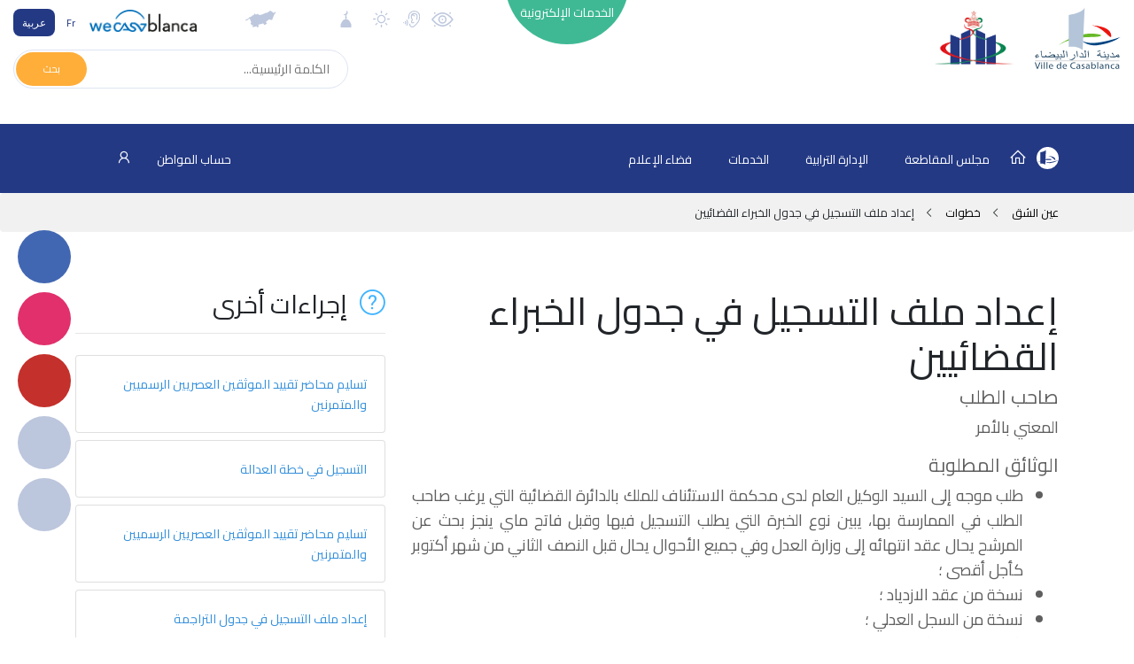

--- FILE ---
content_type: text/html; charset=UTF-8
request_url: https://ainchock.casablancacity.ma/ar/demarche/147/constitution-du-dossier-dinscription-a-lordre-des-experts-judiciaires
body_size: 15686
content:
<!DOCTYPE html>
<html>

<head>
    <!-- Google Tag Manager -->
    <script>(function(w,d,s,l,i){w[l]=w[l]||[];w[l].push({'gtm.start':
    new Date().getTime(),event:'gtm.js'});var f=d.getElementsByTagName(s)[0],
    j=d.createElement(s),dl=l!='dataLayer'?'&l='+l:'';j.async=true;j.src=
    'https://www.googletagmanager.com/gtm.js?id='+i+dl;f.parentNode.insertBefore(j,f);
    })(window,document,'script','dataLayer','GTM-5PBC2DG');</script>
    <!-- End Google Tag Manager -->
    <meta charset="utf-8">
    <meta name="csrf-token" content="wPCTQu1YMQYz3UUyMmuSoR4ApEIi7CaNfyMqQQH1">
    <meta name="viewport" content="width=device-width, initial-scale=1.0, shrink-to-fit=no">
    <meta property="og:type" content="website" />
<meta property="og:description" content="" />
    <meta property="og:title" content="CasablancaCity.ma - البوابة الرسمية لمدينة الدار البيضاء" />
    <meta property="og:image" content="https://ainchock.casablancacity.ma/couvertures/portail/logo_casablanca.svg" />
    <title>CasablancaCity.ma - البوابة الرسمية لمدينة الدار البيضاء</title>
    <link rel="stylesheet" href="https://ainchock.casablancacity.ma/fonts/line-awesome.min.css">
    <link rel="stylesheet" href="https://ainchock.casablancacity.ma/fonts/simple-line-icons.min.css">
    <link rel="stylesheet" href="https://fonts.googleapis.com/css?family=Source+Sans+Pro:200,300,400,600,700">
    <link href="https://fonts.googleapis.com/css?family=Cairo&display=swap" rel="stylesheet">
    <link rel="stylesheet" href="https://ainchock.casablancacity.ma/css/flaticon.css?h=52987f7a82e282d118b66d64dad51440">
    <link rel="stylesheet" href="https://cdnjs.cloudflare.com/ajax/libs/animate.css/3.5.2/animate.min.css">
    <link rel="stylesheet" href="https://cdnjs.cloudflare.com/ajax/libs/aos/2.1.1/aos.css">
    <link rel="stylesheet" href="https://cdnjs.cloudflare.com/ajax/libs/OwlCarousel2/2.3.4/assets/owl.carousel.min.css">
    <link rel="stylesheet"
        href="https://cdnjs.cloudflare.com/ajax/libs/OwlCarousel2/2.3.4/assets/owl.theme.default.min.css">
        <link rel="stylesheet" href="https://ainchock.casablancacity.ma/css/app.css?id=0996a5a728c5276d5ad9"> 
        <style>
        body {
            font-family: Cairo;
        }

        .article_item_container .headline:after {
            left: -48px;
            
        }

        .sidemenu_container {
            left: 20px;
            right: unset;
        }

        .small_search_container a {
            left: 2px;
            right: unset;
        }

        .small_search_container input {
            padding-right: 20px;
            padding-left: unset;
        }

        .small_search_container input {
            float: right;
        }

        .side_bar {
            left:0 !important;
        }
                .footer_section {
            background: #00824c;
        }
        .menu .sub_menu_container.show {
            height: auto !important;
        }

        .menu,
        .voir_tous_btn div {
            background-color: #233984 !important;
        }

        .btn_lang-active,
        .event_item_container .event_image .image_fx {
            background: #233984 !important;
        }

        .btn_lang {
            color: #233984;
        }

        .image_bg_fx {
            background-image: -webkit-gradient(linear, 0 0, 0 100%, from(transparent), to( #233984));
        }

        .footer_section, .headline_container {
            background: #00824c;
        }

        
        #menu .dropdown-item {
            color: black;
        }
        .arrd_menu_item .dropdown-item:hover {
            background: #233984 !important;
        }
         

        .mbb-0 {
            margin-bottom: 0 !important;
        }

        .headline_container i::before {
            font-size: inherit;
            margin-left: 0;
        }
        .footer_section .list-unstyled {
            padding-left: 40px;
            padding-right: unset;
        }
        .logo_casa {
            height: 70px;
        }
        
        @media  only screen and (max-width: 425px) {
            .logo {
                height: 50px;
            }
            .logo_casa {
                height: 50px;
            }
        }
        @media  print {
            @page  {
                size: A3 landscape;
            }
        }
        .footer_copyright {
            background-color: #1A1A1B;
            padding: 12px 0;
            color: white;
            font-weight: 300;
        }
    </style>
        <script src="//cdn1.readspeaker.com/script/3/webReader/webReader.js?pids=wr" type="text/javascript"></script>
</head>
<body>
        <!-- Google Tag Manager (noscript) -->
        <noscript><iframe src="https://www.googletagmanager.com/ns.html?id=GTM-5PBC2DG"
        height="0" width="0" style="display:none;visibility:hidden"></iframe></noscript>
        <!-- End Google Tag Manager (noscript) -->
        <!-- RSPEAK_START -->
                <div id="vue">
            <div id="mobile_drawer" class="d-flex d-lg-none justify-content-center"><a
                href="javascript:void(0)" onclick="closeNav()" class="close_menu_btn"><i class="icon-close"></i> </a>
                <ul class="text-uppercase text-center list-unstyled">
                    <li><a href="https://ainchock.casablancacity.ma/ar">الصفحة الرئيسية</a></li>
                                        <li>
                                                <a href="#menu_28" data-toggle="collapse">مجلس المقاطعة</a>
                                                <div class="collapse" id="menu_28">
                            <ul class="list-unstyled">
                                                                    <li><a href="https://ainchock.casablancacity.ma/ar/categorie/163/presentation">المقاطعة</a></li>
                                                                    <li><a href="https://ainchock.casablancacity.ma/ar/categorie/118/president">الرئيس</a></li>
                                                                    <li><a href="https://ainchock.casablancacity.ma/ar/categorie/119/bureau">المكتب</a></li>
                                                                    <li><a href="https://ainchock.casablancacity.ma/ar/categorie/120/elus">المنتخبون</a></li>
                                                                    <li><a href="https://ainchock.casablancacity.ma/ar/categorie/122/commissions">اللجان</a></li>
                                                                    <li><a href="https://ainchock.casablancacity.ma/ar/categorie/121/roles-attributions">الأدوار والإختصاصات</a></li>
                                                            </ul>
                        </div>
                    </li>
                                        <li>
                                                <a href="#menu_33" data-toggle="collapse">الإدارة الترابية</a>
                                                <div class="collapse" id="menu_33">
                            <ul class="list-unstyled">
                                                                    <li><a href="https://ainchock.casablancacity.ma/ar/categorie/165/textes-lois">نصوص مرجعية</a></li>
                                                                    <li><a href="https://ainchock.casablancacity.ma/ar/categorie/140/organigramme">اﻟﻬﯿﻜﻞاﻟﺘﻨﻈﯿﻤﻲ</a></li>
                                                                    <li><a href="https://ainchock.casablancacity.ma/ar/categorie/167/budget">الميزانية</a></li>
                                                                    <li><a href="https://ainchock.casablancacity.ma/ar/categorie/166/projets">مشاريع وأوراش</a></li>
                                                            </ul>
                        </div>
                    </li>
                                        <li>
                                                <a href="#menu_34" data-toggle="collapse">الخدمات</a>
                                                <div class="collapse" id="menu_34">
                            <ul class="list-unstyled">
                                                                    <li><a href="https://ainchock.casablancacity.ma/ar/categorie/124/services-de-larrondissement">خدمات القرب</a></li>
                                                                    <li><a href="https://ainchock.casablancacity.ma/ar/categorie/125/services-exterieurs">المصالح الخارجية</a></li>
                                                                    <li><a href="https://ainchock.casablancacity.ma/ar/categorie/231/services-de-garde">المداومة</a></li>
                                                                    <li><a href="https://ainchock.casablancacity.ma/ar/categorie/232/equipements-communaux">المرافق الجماعية</a></li>
                                                                    <li><a href="https://ainchock.casablancacity.ma/ar/categorie/233/guichet-des-funeraires">شباك الجنائز</a></li>
                                                                    <li><a href="https://ainchock.casablancacity.ma/ar/categorie/234/complexe-culturel">المركب الثقافي</a></li>
                                                                    <li><a href="https://ainchock.casablancacity.ma/ar/categorie/235/espaces-verts">المساحات الخضراء</a></li>
                                                            </ul>
                        </div>
                    </li>
                                        <li>
                                                <a href="#menu_37" data-toggle="collapse">فضاء الإعلام</a>
                                                <div class="collapse" id="menu_37">
                            <ul class="list-unstyled">
                                                                    <li><a href="https://ainchock.casablancacity.ma/ar/categorie/123/mediatheque">الرواق</a></li>
                                                                    <li><a href="https://ainchock.casablancacity.ma/ar/categorie/134/revue-de-presse">تغطية صحفية</a></li>
                                                                    <li><a href="https://ainchock.casablancacity.ma/ar/categorie/137/localisation">مونوغرافيا</a></li>
                                                                    <li><a href="https://ainchock.casablancacity.ma/ar/categorie/173/contact">اتصال</a></li>
                                                                    <li><a href="https://ainchock.casablancacity.ma/ar/categorie/171/publications">إصدارات</a></li>
                                                            </ul>
                        </div>
                    </li>
                                    </ul>
            </div>
            <div id="eservices_list" class="eservices_container collapse" dir="rtl">
    <div>
        <div class="container py-5">
                        <div class="row mb-4">
                                <div class="col-2">
                                        <a href="http://ainchock.casablancacity.ma/ar/demarches"
                                            class="eservices_item">
                        <div class="d-flex align-items-center justify-content-center flex-column">
                            <em class="flaticon-book"></em><span class="rs_skip">الإجراءات الإدارية</span>
                        </div>
                    </a>
                </div>
                                <div class="col-2">
                                        <a href="http://ainchock.casablancacity.ma/ar/casa-maps"
                                            class="eservices_item">
                        <div class="d-flex align-items-center justify-content-center flex-column">
                            <em class="flaticon-earth-globe"></em><span class="rs_skip">كازا MAPS</span>
                        </div>
                    </a>
                </div>
                                <div class="col-2">
                                        <a href="http://ainchock.casablancacity.ma/ar/annuaire"
                                            class="eservices_item">
                        <div class="d-flex align-items-center justify-content-center flex-column">
                            <em class="flaticon-city-hall-1"></em><span class="rs_skip">الدليل</span>
                        </div>
                    </a>
                </div>
                                <div class="col-2">
                                        <a href="http://ainchock.casablancacity.ma/ar/mediatheque"
                                            class="eservices_item">
                        <div class="d-flex align-items-center justify-content-center flex-column">
                            <em class="flaticon-files-5"></em><span class="rs_skip">الرواق</span>
                        </div>
                    </a>
                </div>
                                <div class="col-2">
                                        <a href="http://ainchock.casablancacity.ma/ar/statistiques"
                                            class="eservices_item">
                        <div class="d-flex align-items-center justify-content-center flex-column">
                            <em class="flaticon-presentation"></em><span class="rs_skip">الإحصائيات</span>
                        </div>
                    </a>
                </div>
                                <div class="col-2">
                                        <a href="http://ainchock.casablancacity.ma/ar/citoyen"
                                            class="eservices_item">
                        <div class="d-flex align-items-center justify-content-center flex-column">
                            <em class="flaticon-key"></em><span class="rs_skip">حساب المواطن</span>
                        </div>
                    </a>
                </div>
                                            </div>
                                    <div class="row mb-4">
                                <div class="col-2">
                                        <a href="http://ainchock.casablancacity.ma/ar/recherche"
                                            class="eservices_item">
                        <div class="d-flex align-items-center justify-content-center flex-column">
                            <em class="flaticon-books"></em><span class="rs_skip">محرك البحث</span>
                        </div>
                    </a>
                </div>
                                <div class="col-2">
                                                                    <a href="https://www.casablancacity.ma/ar/categorie/520/live-streaming" target="_blank"
                                                                    class="eservices_item">
                        <div class="d-flex align-items-center justify-content-center flex-column">
                            <em class="flaticon-video-file"></em><span class="rs_skip">البث المباشر</span>
                        </div>
                    </a>
                </div>
                                <div class="col-2">
                                                                    <a href="https://account.rokhas.ma/karazal/" target="_blank"
                                                                    class="eservices_item">
                        <div class="d-flex align-items-center justify-content-center flex-column">
                            <em class="flaticon-house-3"></em><span class="rs_skip">رخص التعمير</span>
                        </div>
                    </a>
                </div>
                                <div class="col-2">
                                                                    <a href="https://eco.rokhas.ma/karazortal/" target="_blank"
                                                                    class="eservices_item">
                        <div class="d-flex align-items-center justify-content-center flex-column">
                            <em class="flaticon-building"></em><span class="rs_skip">الرخص الاقتصادية والتجارية</span>
                        </div>
                    </a>
                </div>
                                <div class="col-2">
                                                                    <a href="https://www.watiqa.ma/index.php5?lang=ar" target="_blank"
                                                                    class="eservices_item">
                        <div class="d-flex align-items-center justify-content-center flex-column">
                            <em class="flaticon-files-1"></em><span class="rs_skip">طلب الوثائق الادارية</span>
                        </div>
                    </a>
                </div>
                                <div class="col-2">
                                                                    <a href="https://bodigital.gov.ma/index.php?page=courrier.FormulaireDemande&amp;type=&amp;idOrg=307&amp;lang=fr&amp;h=6b4f63088273e1395d2560fd1a0268c10f804a174f1b9e1aa082099044521427" target="_blank"
                                                                    class="eservices_item">
                        <div class="d-flex align-items-center justify-content-center flex-column">
                            <em class="flaticon-desk"></em><span class="rs_skip">مكتب الضبط الرقمي</span>
                        </div>
                    </a>
                </div>
                                            </div>
                                    <div class="row mb-4">
                                <div class="col-2">
                                                                    <a href="http://casastore.ma/base/langue?code=ar" target="_blank"
                                                                    class="eservices_item">
                        <div class="d-flex align-items-center justify-content-center flex-column">
                            <em class="flaticon-passport"></em><span class="rs_skip">كازا ستور</span>
                        </div>
                    </a>
                </div>
                                <div class="col-2">
                                                                    <a href="https://drh.casablancacity.ma/" target="_blank"
                                                                    class="eservices_item">
                        <div class="d-flex align-items-center justify-content-center flex-column">
                            <em class="flaticon-mortgage"></em><span class="rs_skip">بوابة الموارد البشرية</span>
                        </div>
                    </a>
                </div>
                                <div class="col-2">
                                                                    <a href="https://alhalalmadania.ma/Pages/Accueil.aspx" target="_blank"
                                                                    class="eservices_item">
                        <div class="d-flex align-items-center justify-content-center flex-column">
                            <em class="flaticon-open-book"></em><span class="rs_skip">الحالة المدنية</span>
                        </div>
                    </a>
                </div>
                                <div class="col-2">
                                                                    <a href="https://www.idarati.ma/" target="_blank"
                                                                    class="eservices_item">
                        <div class="d-flex align-items-center justify-content-center flex-column">
                            <em class="flaticon-university"></em><span class="rs_skip">إدارتي</span>
                        </div>
                    </a>
                </div>
                                <div class="col-2">
                                                                    <a href="https://casain.ma/ar/" target="_blank"
                                                                    class="eservices_item">
                        <div class="d-flex align-items-center justify-content-center flex-column">
                            <em class="flaticon-mortgage-1"></em><span class="rs_skip">CasaIN</span>
                        </div>
                    </a>
                </div>
                                <div class="col-2">
                                                                    <a href="https://chikaya.ma/index.php?page=reclamation.FormulaireDemande&amp;type=1&amp;idOrg=10328&amp;h=9b7fdac68711515bcb73d224cf9175043c7a59c2dd2624568eae865720612f5b" target="_blank"
                                                                    class="eservices_item">
                        <div class="d-flex align-items-center justify-content-center flex-column">
                            <em class="flaticon-email"></em><span class="rs_skip">شكاية</span>
                        </div>
                    </a>
                </div>
                                                        <div class="col-2">
                <a href="https://ainchock.casablancacity.ma/ar/e-services"
                    class="eservices_item">
                    <div class="d-flex align-items-center justify-content-center flex-column on_tous">
                        <i class="icon-options mb-4"></i><span>انظر الكل</span>
                    </div>
                </a>
            </div>
        </div>
    </div>
</div>
</div>            <div class="sidemenu_container d-flex flex-column">
        <a href="https://www.facebook.com/VilledeCasablanca" data-aos="fade-left" data-aos-duration="800" class="d-none d-md-inline round_btn round_btn_live">
        <div class="round_btn" style="background-color: #4267b2" data-toggle="tooltip" title="Facebook" data-placement="left">
        <i class="lab la-facebook-f"></i></div>
    </a>
        <a href="https://www.instagram.com/casablancacity.ma/" data-aos="fade-left" data-aos-duration="800" class="d-none d-md-inline round_btn round_btn_live">
        <div class="round_btn" style="background-color: #e1306c" data-toggle="tooltip" title="Instagram" data-placement="left">
        <i class="lab la-instagram"></i></div>
    </a>
        <a href="https://www.youtube.com/channel/UCJKPgHXzY9WsFcvmmb7fjiw" data-aos="fade-left" data-aos-duration="800" class="d-none d-md-inline round_btn round_btn_live">
        <div class="round_btn" style="background-color: #c4302b" data-toggle="tooltip" title="Youtube" data-placement="left">
        <i class="lab la-youtube"></i></div>
    </a>
            <a href="https://ainchock.casablancacity.ma/ar/streaming" data-aos="fade-left" data-aos-duration="800" class="d-none d-md-inline round_btn round_btn_live">
        <div class="round_btn" data-toggle="tooltip" title="بث مباشر الآن " data-placement="left"><i
                class="icon-camrecorder flash animated infinite"></i></div>
    </a>
        <a href="https://ainchock.casablancacity.ma/ar/demarches" data-aos="fade-left" data-aos-duration="800" data-aos-delay="200"
        class="d-none d-md-inline round_btn round_btn_demarches">
        <div class="round_btn" data-toggle="tooltip" title="الإجراءات الإدارية " data-placement="left">
            <i class="icon-organization"></i></div>
    </a>
    <a href="https://ainchock.casablancacity.ma/ar/cirm" data-aos="fade-left" data-aos-duration="1000" data-aos-delay="400"
        class="d-none d-md-inline round_btn round_btn_reclamations">
        <div class="round_btn" data-toggle="tooltip" title="الشكايات" data-placement="left"><i
                class="icon-support"></i></div>
    </a>
    <a href="#" data-toggle="modal" data-target="#share" data-aos="fade-left" data-aos-duration="1000"
        data-aos-delay="600" class="round_btn round_btn_reclamations">
        <div class="round_btn" data-toggle="tooltip" title="مشاركة" data-placement="left"><i
                class="icon-share"></i></div>
    </a>
</div>
<div class="modal fade" id="share">
    <div class="modal-dialog modal-sm">
        <div class="modal-content">
            <div class="modal-header" dir="rtl">
                <h5 class="modal-title text-uppercase">مشاركة</h5>
                <a href="#" data-dismiss="modal">&times;</a>
            </div>
            <div class="modal-body">
                <a href="#" class="facebook-share" onclick="share()"><svg xmlns="http://www.w3.org/2000/svg" x="0px"
                        y="0px" width="24" height="24" viewBox="0 0 24 24" style=" fill:#fff;" class="mr-2">
                        <path
                            d="M12,2C6.477,2,2,6.477,2,12c0,5.013,3.693,9.153,8.505,9.876V14.65H8.031v-2.629h2.474v-1.749 c0-2.896,1.411-4.167,3.818-4.167c1.153,0,1.762,0.085,2.051,0.124v2.294h-1.642c-1.022,0-1.379,0.969-1.379,2.061v1.437h2.995 l-0.406,2.629h-2.588v7.247C18.235,21.236,22,17.062,22,12C22,6.477,17.523,2,12,2z">
                        </path>
                    </svg> Facebook</a>
                <a class="whatsapp-share" target="_blank" href="#" data-action="share/whatsapp/share">
                    <img src="https://ainchock.casablancacity.ma/img/whatsapp.png" height="22" class="mr-2" alt="">
                    Whatsapp
                </a>
                <a href="#" target="_blank" class="twitter-share" id="twitter-share"><svg
                        xmlns="http://www.w3.org/2000/svg" x="0px" y="0px" width="24" height="24" viewBox="0 0 24 24"
                        style=" fill:#fff;" class="mr-2">
                        <path
                            d="M 24 4.300781 C 23.101563 4.699219 22.199219 5 21.199219 5.101563 C 22.199219 4.5 23 3.5 23.398438 2.398438 C 22.398438 3 21.398438 3.398438 20.300781 3.601563 C 19.300781 2.601563 18 2 16.601563 2 C 13.898438 2 11.699219 4.199219 11.699219 6.898438 C 11.699219 7.300781 11.699219 7.699219 11.800781 8 C 7.699219 7.800781 4.101563 5.898438 1.699219 2.898438 C 1.199219 3.601563 1 4.5 1 5.398438 C 1 7.101563 1.898438 8.601563 3.199219 9.5 C 2.398438 9.398438 1.601563 9.199219 1 8.898438 C 1 8.898438 1 8.898438 1 9 C 1 11.398438 2.699219 13.398438 4.898438 13.800781 C 4.5 13.898438 4.101563 14 3.601563 14 C 3.300781 14 3 14 2.699219 13.898438 C 3.300781 15.898438 5.101563 17.300781 7.300781 17.300781 C 5.601563 18.601563 3.5 19.398438 1.199219 19.398438 C 0.800781 19.398438 0.398438 19.398438 0 19.300781 C 2.199219 20.699219 4.800781 21.5 7.5 21.5 C 16.601563 21.5 21.5 14 21.5 7.5 C 21.5 7.300781 21.5 7.101563 21.5 6.898438 C 22.5 6.199219 23.300781 5.300781 24 4.300781">
                        </path>
                    </svg> Twitter</a>

                <a href="#" target="_blank" class="linkedin-share" id="linkedin-share"><svg
                        xmlns="http://www.w3.org/2000/svg" x="0px" y="0px" width="24" height="24" viewBox="0 0 24 24"
                        style=" fill: #fff;" class="mr-2">
                        <path
                            d="M19,3H5C3.895,3,3,3.895,3,5v14c0,1.105,0.895,2,2,2h14c1.105,0,2-0.895,2-2V5C21,3.895,20.105,3,19,3z M9,17H6.477v-7H9 V17z M7.694,8.717c-0.771,0-1.286-0.514-1.286-1.2s0.514-1.2,1.371-1.2c0.771,0,1.286,0.514,1.286,1.2S8.551,8.717,7.694,8.717z M18,17h-2.442v-3.826c0-1.058-0.651-1.302-0.895-1.302s-1.058,0.163-1.058,1.302c0,0.163,0,3.826,0,3.826h-2.523v-7h2.523v0.977 C13.93,10.407,14.581,10,15.802,10C17.023,10,18,10.977,18,13.174V17z">
                        </path>
                    </svg> Linkedin</a>
                <a href="#" class="btn btn-primary text-white d-block btn-clip" data-content="Copié !"
                    data-placement="top"><img src="https://img.icons8.com/material-rounded/24/ffffff/copy.png"
                        class="mr-2"> Copier le lien</a>
                <a href="#" class="btn btn-success text-white d-block mt-2" data-dismiss="modal" onclick="javascript:setTimeout(()=>{window.print()}, 400);"><img
                        src="https://img.icons8.com/material-sharp/24/ffffff/print.png" class="mr-2"> Imprimer</a>
                <input type="hidden" id="input-url" value="Copié!">
            </div>
        </div>
    </div>
</div>            <header id="header" class="header_non_index" dir="rtl">
                <div class="container-fluid navigation rs_skip" dir="rtl">
    <div class="row">
        <div class="col-lg-3 col-6 d-flex">
                        <a href="https://www.casablancacity.ma/ar">
                <img src="https://ainchock.casablancacity.ma/couvertures/portail/logo_casablanca.svg" class="mt-2 ml-4 logo_casa" alt="">
            </a>
                        <a href="https://ainchock.casablancacity.ma/ar">
                                <img src="https://ainchock.casablancacity.ma/couvertures/portail/VnhDQDzHlXmowJD81WFWcQfiPdytDO9SSGOSH7bL.png" class="logo mt-2 ml-2">
                            </a>
        </div>
        <div class="col-lg-2 text-lg-right pt-3 d-lg-inline d-none">
        </div>
        <div class="col-lg-2 nav_mid_menu position-relative p-0 d-lg-inline d-none">
            <div class="m-auto absolute_eservices">
                <a id="eservices_collapse" href="#eservices_list" data-toggle="collapse" role="button" aria-expanded="false"
                    aria-controls="eservices_list">
                    <div class="eservices_cercle"><span>الخدمات الإلكترونية</span><i
                            class="la la-angle-down d-block text-center pt-1 font-1 animated infinite flash" id="la-angle"></i></div>
                </a>
            </div>
        </div>
        <div class="col-lg-5 align-items-end d-flex flex-column col-6">
            <div class="justify-content-between d-flex w-100 align-items-center">
                <a class="d-none d-md-inline" href="https://ainchock.casablancacity.ma/ar/contrast/enable">
                    <img class="pt-2 mt-1 d-none d-md-inline widgets" data-placement="bottom" title="تشغيل التباينات العالية" style="height: 30px" src="https://ainchock.casablancacity.ma/images/accessbilite.svg">
                </a>
                <a class="d-none d-md-inline" href="https://ainchock.casablancacity.ma/ar/readspeaker/enable">
                    <img class="pt-2 mt-1 d-none d-md-inline widgets" data-placement="bottom" title="تشغيل المساعدة الصوتية" src="https://ainchock.casablancacity.ma/images/speaker.svg">
                </a>
                                <img data-toggle="modal" data-target="#meteo" data-placement="bottom" title="الطقس في الدار البيضاء" class="pt-2 mt-1 d-none d-md-inline widgets" src="https://ainchock.casablancacity.ma/images/meteo.svg">
                <img data-toggle="modal" data-target="#priere" data-placement="bottom" title="أوقات الصلاة" class="pt-2 mt-1 d-none d-md-inline widgets" src="https://ainchock.casablancacity.ma/images/salat.svg" alt="">
                                <div class="mr-xl-5">
                                        <a href="#" data-toggle="modal" data-target="#modal_arrondissements" class="arrondissements_liste">
                        <img class="pt-2 mt-1 widgets" data-placement="bottom" title="المقاطعات" src="https://ainchock.casablancacity.ma/images/casa_map_grey.svg">
                    </a>
                                    </div>
                <div class="">
                    <a href="http://www.wecasablanca.com/ar" class="d-inline" target="_blank" rel="nofollow">
                        <img src="https://ainchock.casablancacity.ma/img/logo_wecasablanca.png?h=d2dc145ec9f28844ed57d04801e01934"
                            class="logo_wecasablanca mr-5 d-lg-inline d-none" />
                    </a>
                </div>
                <div class="lang_container d-lg-inline d-flex align-items-center">
                    <div>
                        <a href="https://ainchock.casablancacity.ma/fr/demarche/147/constitution-du-dossier-dinscription-a-lordre-des-experts-judiciaires" class="btn_lang  mr-1">Fr</a>
                        <a href="https://ainchock.casablancacity.ma/ar/demarche/147/constitution-du-dossier-dinscription-a-lordre-des-experts-judiciaires" class="btn_lang btn_lang-active">عربية</a>
                    </div>
                </div>
            </div>
                            <form dir="ltr" action="https://ainchock.casablancacity.ma/ar/recherche" method="GET" class="small_search_container d-md-inline d-none" style="margin-top:1.3em;">
                <input type="text" name="motcle" placeholder="الكلمة الرئيسية..." dir="rtl">
                    <a href="#"  onclick="this.closest('form').submit();return false;">
                        <div><span>بحث</span></div>
                    </a>
                </form>
                    </div>
    </div>
    <div class="container d-flex d-md-none mb-3">
                    <form dir="ltr" action="https://ainchock.casablancacity.ma/ar/recherche" method="GET" class="w-100 small_search_container d-inline" style="margin-top:1.3em;">
            <input type="text" name="motcle" placeholder="الكلمة الرئيسية..." dir="rtl">
                <a href="#"  onclick="this.closest('form').submit();return false;">
                    <div><span>بحث</span></div>
                </a>
            </form>
            </div>
</div>
<prieres lang="ar"></prieres>
<meteo lang="ar"></meteo>
            </header>
            <div id="menu_container" class="menu_container">
    <div id="menu" class="menu" >
        <div class="container d-flex justify-content-between" dir="rtl">
            <ul class="list-unstyled list-inline m-0 menu_ul nav d-lg-inline d-none" role="tablist"
                style="padding: 0 !important;">

                <li class="list-inline-item" style="padding:0;">
                    <a href="https://www.casablancacity.ma/ar" style="padding:0">
                        <img src="https://ainchock.casablancacity.ma/img/picto_casablanca.svg" style="margin-top:-7px;" />
                    </a>
                </li>  
                                <li class="list-inline-item pr-0 mr-2">
                    <a href="https://ainchock.casablancacity.ma/ar" class="nav-link2"  style="padding:0;">
                        <i class="la la-home" style="font-size:20px;"></i>
                    </a>
                </li>
                                                                <li class="list-inline-item dropdown show arrd_menu_item">
                    <a href="#" role="button" id="dropdown28"
                        data-toggle="dropdown">مجلس المقاطعة</a>
                    <div class="dropdown-menu" aria-labelledby="dropdown28">
                                                <a href="https://ainchock.casablancacity.ma/ar/categorie/163/presentation"
                            class="dropdown-item">المقاطعة</a>
                                                <a href="https://ainchock.casablancacity.ma/ar/categorie/118/president"
                            class="dropdown-item">الرئيس</a>
                                                <a href="https://ainchock.casablancacity.ma/ar/categorie/119/bureau"
                            class="dropdown-item">المكتب</a>
                                                <a href="https://ainchock.casablancacity.ma/ar/categorie/120/elus"
                            class="dropdown-item">المنتخبون</a>
                                                <a href="https://ainchock.casablancacity.ma/ar/categorie/122/commissions"
                            class="dropdown-item">اللجان</a>
                                                <a href="https://ainchock.casablancacity.ma/ar/categorie/121/roles-attributions"
                            class="dropdown-item">الأدوار والإختصاصات</a>
                                            </div>
                </li>
                                <li class="list-inline-item dropdown show arrd_menu_item">
                    <a href="#" role="button" id="dropdown33"
                        data-toggle="dropdown">الإدارة الترابية</a>
                    <div class="dropdown-menu" aria-labelledby="dropdown33">
                                                <a href="https://ainchock.casablancacity.ma/ar/categorie/165/textes-lois"
                            class="dropdown-item">نصوص مرجعية</a>
                                                <a href="https://ainchock.casablancacity.ma/ar/categorie/140/organigramme"
                            class="dropdown-item">اﻟﻬﯿﻜﻞاﻟﺘﻨﻈﯿﻤﻲ</a>
                                                <a href="https://ainchock.casablancacity.ma/ar/categorie/167/budget"
                            class="dropdown-item">الميزانية</a>
                                                <a href="https://ainchock.casablancacity.ma/ar/categorie/166/projets"
                            class="dropdown-item">مشاريع وأوراش</a>
                                            </div>
                </li>
                                <li class="list-inline-item dropdown show arrd_menu_item">
                    <a href="#" role="button" id="dropdown34"
                        data-toggle="dropdown">الخدمات</a>
                    <div class="dropdown-menu" aria-labelledby="dropdown34">
                                                <a href="https://ainchock.casablancacity.ma/ar/categorie/124/services-de-larrondissement"
                            class="dropdown-item">خدمات القرب</a>
                                                <a href="https://ainchock.casablancacity.ma/ar/categorie/125/services-exterieurs"
                            class="dropdown-item">المصالح الخارجية</a>
                                                <a href="https://ainchock.casablancacity.ma/ar/categorie/231/services-de-garde"
                            class="dropdown-item">المداومة</a>
                                                <a href="https://ainchock.casablancacity.ma/ar/categorie/232/equipements-communaux"
                            class="dropdown-item">المرافق الجماعية</a>
                                                <a href="https://ainchock.casablancacity.ma/ar/categorie/233/guichet-des-funeraires"
                            class="dropdown-item">شباك الجنائز</a>
                                                <a href="https://ainchock.casablancacity.ma/ar/categorie/234/complexe-culturel"
                            class="dropdown-item">المركب الثقافي</a>
                                                <a href="https://ainchock.casablancacity.ma/ar/categorie/235/espaces-verts"
                            class="dropdown-item">المساحات الخضراء</a>
                                            </div>
                </li>
                                <li class="list-inline-item dropdown show arrd_menu_item">
                    <a href="#" role="button" id="dropdown37"
                        data-toggle="dropdown">فضاء الإعلام</a>
                    <div class="dropdown-menu" aria-labelledby="dropdown37">
                                                <a href="https://ainchock.casablancacity.ma/ar/categorie/123/mediatheque"
                            class="dropdown-item">الرواق</a>
                                                <a href="https://ainchock.casablancacity.ma/ar/categorie/134/revue-de-presse"
                            class="dropdown-item">تغطية صحفية</a>
                                                <a href="https://ainchock.casablancacity.ma/ar/categorie/137/localisation"
                            class="dropdown-item">مونوغرافيا</a>
                                                <a href="https://ainchock.casablancacity.ma/ar/categorie/173/contact"
                            class="dropdown-item">اتصال</a>
                                                <a href="https://ainchock.casablancacity.ma/ar/categorie/171/publications"
                            class="dropdown-item">إصدارات</a>
                                            </div>
                </li>
                                
            </ul><a onclick="openNav()" href="javascript:void(0)"
                class="mobile_menu d-lg-none d-flex align-items-center">
                <div><i class="icon-menu"></i></div>
            </a>
            <div class="espace_citoyen_menu">
                <div class="citoyen_btn">
                    <a href="https://ainchock.casablancacity.ma/ar/citoyen">
                                                                            حساب المواطن                                                <i class="la la-user mr-4" style="font-size:20px"></i>
                    </a>
                </div>
            </div>
        </div>
            </div>
</div>            <main dir="rtl">
                <section class="main" style="min-height:800px;">
                    
<div class="breadcrumb">
    <div class="container text-right" dir="rtl">
        <a href="https://ainchock.casablancacity.ma/ar">
            عين الشق
        </a>
        <i class="la la-angle-left px-2"></i>
                        <a href="https://ainchock.casablancacity.ma/ar/demarches">خطوات</a>
                <i class="la la-angle-left px-2"></i>
        <span>إعداد ملف التسجيل في جدول الخبراء القضائيين</span>
    </div>
</div>
<div class="container my-5 pb-5 pt-3 text-right" dir="rtl">
    <div class="row">
        <div class="speak col-md-8 article_content">
            <h1>إعداد ملف التسجيل في جدول الخبراء القضائيين</h1>

            <div class="text-justify lead" style="color:#5f5f5f">

            <h4 dir="rtl">صاحب الطلب</h4>
<p dir="rtl">المعني بالأمر</p>
<h4 dir="rtl">الوثائق المطلوبة</h4>
<ul dir="rtl">
<li>طلب موجه إلى السيد الوكيل العام لدى محكمة الاستئناف للملك بالدائرة القضائية التي يرغب صاحب الطلب في الممارسة بها، يبين نوع الخبرة التي يطلب التسجيل فيها وقبل فاتح ماي ينجز بحث عن المرشح يحال عقد انتهائه إلى وزارة العدل وفي جميع الأحوال يحال قبل النصف الثاني من شهر أكتوبر كأجل أقصى ؛</li>
<li>نسخة من عقد الازدياد ؛</li>
<li>نسخة من السجل العدلي ؛</li>
<li>شهادة طبية ؛ شهادة السكنى ؛</li>
<li>أربع صور فوتوغرافية شخصية ؛</li>
<li>شهادة الجنسية المغربية ؛</li>
<li>نسخة لبطاقة التعريف الوطنية مشهود بمطابقتها للأصل ؛</li>
<li>نسخة مشهود بمطابقتها للأصل، من الشواهد العلمية والمهنية حسب التخصص المطلوب .</li>
</ul>
<h4 dir="rtl">التكلفة</h4>
<p dir="rtl">بدون رسوم .</p>
<h4 dir="rtl">المصلحة المكلفة باستلام الوثائق المطلوبة</h4>
<p dir="rtl">النيابة العامة لدى محكمة الاستئناف .</p>
<h4 dir="rtl">المصلحة المكلفة بتقديم الخدمة</h4>
<p dir="rtl">مديرية الشؤون المدنية ' وزارة العدل .</p>
<h4 dir="rtl">أجل الحصول علي الخدمة</h4>
<p dir="rtl">يتم إنجاز بحث حول صاحب الطلب ثم يحال الملف على مديرية الشؤون المدنية بوزارة العدل قبل أكتوبر من كل سنة تاريخ انعقاد اللجنة .</p>
<h4 dir="rtl">في حالة تعذر الحصول على الخدمة</h4>
<p dir="rtl">مؤسسة الوسيط</p>
<h4 dir="rtl">لأجل الاتصال</h4>
<p dir="rtl">وزارة العدل، مديرية الشؤون المدنية</p>
<p dir="rtl"><a href="https://www.justice.gov.ma/">https://www.justice.gov.ma/</a></p>
<h2 dir="rtl"> </h2>
<h2 dir="rtl"> </h2>

            </div>
        </div>
        <div class="col-md-4 side_bar side_bar_relative">
            <h2 class="font-weight-light text-right" dir="rtl"><i class="icon-question text-blue ml-2"></i> إجراءات أخرى</h2>
            <hr>
            <div class="row">
                <div class="col-md-12 mb-2">
                                                <div class="card mt-2">
                            <div class="card-body">
                            <a href="https://ainchock.casablancacity.ma/ar/demarche/49/remise-des-proces-verbaux-denregistrement-des-notaires-modernes-officiels-et-stagiaires">تسليم محاضر تقييد الموثقين العصريين الرسميين والمتمرنين</a>
                            </div>
                        </div>
                                            <div class="card mt-2">
                            <div class="card-body">
                            <a href="https://ainchock.casablancacity.ma/ar/demarche/149/inscription-au-plan-de-la-justice">التسجيل في خطة العدالة</a>
                            </div>
                        </div>
                                            <div class="card mt-2">
                            <div class="card-body">
                            <a href="https://ainchock.casablancacity.ma/ar/demarche/150/remise-des-proces-verbaux-denregistrement-des-notaires-modernes-officiels-et-stagiaires">تسليم محاضر تقييد الموثقين العصريين الرسميين والمتمرنين</a>
                            </div>
                        </div>
                                            <div class="card mt-2">
                            <div class="card-body">
                            <a href="https://ainchock.casablancacity.ma/ar/demarche/148/constitution-du-dossier-dinscription-a-lordre-des-traducteurs">إعداد ملف التسجيل في جدول التراجمة</a>
                            </div>
                        </div>
                                            <div class="card mt-2">
                            <div class="card-body">
                            <a href="https://ainchock.casablancacity.ma/ar/demarche/145/mon-entreprise">مقاولة</a>
                            </div>
                        </div>
                                    </div>
            </div>
            <div class="position-relative">
                            </div>
        </div>
    </div>
</div>
                </section>
                <!-- Modal -->
        <div class="modal fade" id="modal_arrondissements" tabindex="-1" role="dialog" aria-labelledby="modal_arrondissements" aria-hidden="true">
          <div class="modal-dialog modal-lg" role="document">
            <div class="modal-content" >
               <div class="modal-header" dir="rtl">
                <h1 class="w-100 modal-title d-block text-uppercase font-weight-light text-right">مقاطعتي</h1>
                <button type="button" class="close" data-dismiss="modal" aria-label="Close">
                  <span aria-hidden="true">&times;</span>
                </button>
              </div>
              <div class="modal-body">
                <p class="lead text-right">الدخول إلى البوابة المخصصة لمقاطعتك  للاطلاع على جميع أخبارها وتقدم مشاريعها</p>
                <mon-arrondissement :arrondissements="{&quot;url&quot;:&quot;casablancacity.ma&quot;,&quot;locale&quot;:&quot;ar&quot;,&quot;Anfa&quot;:{&quot;name&quot;:&quot;\u0623\u0646\u0641\u0627&quot;,&quot;subdomain&quot;:&quot;anfa&quot;},&quot;Maarif&quot;:{&quot;name&quot;:&quot;\u0627\u0644\u0645\u0639\u0627\u0631\u064a\u0641&quot;,&quot;subdomain&quot;:&quot;maarif&quot;},&quot;Sidi_Belyout&quot;:{&quot;name&quot;:&quot;\u0633\u064a\u062f\u064a \u0628\u0644\u064a\u0648\u0637&quot;,&quot;subdomain&quot;:&quot;sidibelyout&quot;},&quot;Al_Fida&quot;:{&quot;name&quot;:&quot;\u0627\u0644\u0641\u062f\u0627\u0621&quot;,&quot;subdomain&quot;:&quot;alfida&quot;},&quot;Mers_Sultan&quot;:{&quot;name&quot;:&quot;\u0645\u0631\u0633 \u0627\u0644\u0633\u0644\u0637\u0627\u0646&quot;,&quot;subdomain&quot;:&quot;merssultan&quot;},&quot;Ain_Sebaa&quot;:{&quot;name&quot;:&quot;\u0639\u064a\u0646 \u0627\u0644\u0633\u0628\u0639&quot;,&quot;subdomain&quot;:&quot;ainsebaa&quot;},&quot;Hay_Mohammadi&quot;:{&quot;name&quot;:&quot;\u0627\u0644\u062d\u064a \u0627\u0644\u0645\u062d\u0645\u062f\u064a&quot;,&quot;subdomain&quot;:&quot;haymohammadi&quot;},&quot;Roches_Noires&quot;:{&quot;name&quot;:&quot;\u0627\u0644\u0635\u062e\u0648\u0631 \u0627\u0644\u0633\u0648\u062f\u0627\u0621&quot;,&quot;subdomain&quot;:&quot;essoukhourassawda&quot;},&quot;Hay_Hassani&quot;:{&quot;name&quot;:&quot;\u0627\u0644\u062d\u064a \u0627\u0644\u062d\u0633\u0646\u064a&quot;,&quot;subdomain&quot;:&quot;hayhassani&quot;},&quot;Ain_Chock&quot;:{&quot;name&quot;:&quot;\u0639\u064a\u0646 \u0627\u0644\u0634\u0642&quot;,&quot;subdomain&quot;:&quot;ainchock&quot;},&quot;Sidi_Bernoussi&quot;:{&quot;name&quot;:&quot;\u0633\u064a\u062f\u064a \u0627\u0644\u0628\u0631\u0646\u0648\u0635\u064a&quot;,&quot;subdomain&quot;:&quot;sidibernoussi&quot;},&quot;Ben_Msik&quot;:{&quot;name&quot;:&quot;\u0627\u0628\u0646 \u0627\u0645\u0633\u064a\u0643&quot;,&quot;subdomain&quot;:&quot;benmsik&quot;},&quot;Sbata&quot;:{&quot;name&quot;:&quot;\u0633\u0628\u0627\u062a\u0629&quot;,&quot;subdomain&quot;:&quot;sbata&quot;},&quot;Moulay_Rachid&quot;:{&quot;name&quot;:&quot;\u0645\u0648\u0644\u0627\u064a \u0631\u0634\u064a\u062f&quot;,&quot;subdomain&quot;:&quot;moulayrachid&quot;},&quot;Sidi_Othmane&quot;:{&quot;name&quot;:&quot;\u0633\u064a\u062f\u064a \u0639\u062b\u0645\u0627\u0646&quot;,&quot;subdomain&quot;:&quot;sidiothmane&quot;},&quot;Sidi_Moumen&quot;:{&quot;name&quot;:&quot;\u0633\u064a\u062f\u064a \u0645\u0648\u0645\u0646&quot;,&quot;subdomain&quot;:&quot;sidimoumen&quot;}}" lang="ar"></mon-arrondissement>
                
              </div>
            </div>
          </div>
        </div>

<!-- Modal -->
            </main>
            <footer>
    <section class="footer_section container-fluid text-right" dir="rtl">
        <div class="container rs_skip">
            <div class="row">
                <div class="col-md-2 text-center" dir="ltr">
                    <div class="row my-4">
                        <div class="col-md-12 col-6 offset-md-0 offset-3">
                            <a href="https://www.casablancacity.ma/ar">
                            <img
                            src="https://ainchock.casablancacity.ma/img/logo_casablanca.svg?h=86256703b2f17c1e6bbf306402a5131e"
                            class="img-fluid w-100 filter-white">
                        </a>
                        </div>
                    </div>
                    <div class="row mb-1">
                        <div class="col-md-12 col-md-12 col-8 offset-md-0 offset-2">
                            <a href="https://play.google.com/store/apps/details?id=stagemaroc.casa_city_mobile" target="_blank"><img src="https://ainchock.casablancacity.ma/img/android.png" class="img-fluid w-75 mob_link" /></a>
                        </div>
                    </div>
                    <div class="row mb-1">
                        <div class="col-md-12 col-md-12 col-8 offset-md-0 offset-2">
                            <a href="https://apps.apple.com/us/app/casablanca-city/id1515545441?l=fr&ls=1" target="_blank"><img src="https://ainchock.casablancacity.ma/img/ios.png" class="img-fluid w-75 mob_link" /></a>
                        </div>
                    </div>
                    <div class="row">
                        <div class="col-md-12 col-8 offset-md-0 offset-2">
                            <a href="http://casastore.ma/applications/app/1063/portail-de-casablanca" target="_blank">
                                <img src="https://ainchock.casablancacity.ma/images/casastore_download.png" class="img-fluid w-75 mob_link" alt="">
                            </a>
                        </div>
                    </div>
                    <newsletter :portail="3" lang="ar"></newsletter>
                </div>
                                <div class="col-md-3 d-none d-md-inline-block">
                    <span
                        class="text-uppercase font-3">مجلس المقاطعة</span>
                    <ul class="list-unstyled text-capitalize px-0">
                                                                                <li>
                                <a class="text-white" href="https://ainchock.casablancacity.ma/ar/categorie/163">
                                    المقاطعة
                                </a>
                            </li>
                                                        <li>
                                <a class="text-white" href="https://ainchock.casablancacity.ma/ar/categorie/118">
                                    الرئيس
                                </a>
                            </li>
                                                        <li>
                                <a class="text-white" href="https://ainchock.casablancacity.ma/ar/categorie/119">
                                    المكتب
                                </a>
                            </li>
                                                        <li>
                                <a class="text-white" href="https://ainchock.casablancacity.ma/ar/categorie/120">
                                    المنتخبون
                                </a>
                            </li>
                                                        <li>
                                <a class="text-white" href="https://ainchock.casablancacity.ma/ar/categorie/122">
                                    اللجان
                                </a>
                            </li>
                                                        <li>
                                <a class="text-white" href="https://ainchock.casablancacity.ma/ar/categorie/121">
                                    الأدوار والإختصاصات
                                </a>
                            </li>
                                                                        </ul>
                </div>
                                <div class="col-md-2 d-none d-md-inline-block">
                    <span
                        class="text-uppercase font-3">الإدارة الترابية</span>
                    <ul class="list-unstyled text-capitalize px-0">
                                                                                <li>
                                <a class="text-white" href="https://ainchock.casablancacity.ma/ar/categorie/165">
                                    نصوص مرجعية
                                </a>
                            </li>
                                                        <li>
                                <a class="text-white" href="https://ainchock.casablancacity.ma/ar/categorie/140">
                                    اﻟﻬﯿﻜﻞاﻟﺘﻨﻈﯿﻤﻲ
                                </a>
                            </li>
                                                        <li>
                                <a class="text-white" href="https://ainchock.casablancacity.ma/ar/categorie/167">
                                    الميزانية
                                </a>
                            </li>
                                                        <li>
                                <a class="text-white" href="https://ainchock.casablancacity.ma/ar/categorie/166">
                                    مشاريع وأوراش
                                </a>
                            </li>
                                                                        </ul>
                </div>
                                <div class="col-md-3 d-none d-md-inline-block">
                    <span
                        class="text-uppercase font-3">الخدمات</span>
                    <ul class="list-unstyled text-capitalize px-0">
                                                                                <li>
                                <a class="text-white" href="https://ainchock.casablancacity.ma/ar/categorie/124">
                                    خدمات القرب
                                </a>
                            </li>
                                                        <li>
                                <a class="text-white" href="https://ainchock.casablancacity.ma/ar/categorie/125">
                                    المصالح الخارجية
                                </a>
                            </li>
                                                        <li>
                                <a class="text-white" href="https://ainchock.casablancacity.ma/ar/categorie/231">
                                    المداومة
                                </a>
                            </li>
                                                        <li>
                                <a class="text-white" href="https://ainchock.casablancacity.ma/ar/categorie/232">
                                    المرافق الجماعية
                                </a>
                            </li>
                                                        <li>
                                <a class="text-white" href="https://ainchock.casablancacity.ma/ar/categorie/233">
                                    شباك الجنائز
                                </a>
                            </li>
                                                        <li>
                                <a class="text-white" href="https://ainchock.casablancacity.ma/ar/categorie/234">
                                    المركب الثقافي
                                </a>
                            </li>
                                                        <li>
                                <a class="text-white" href="https://ainchock.casablancacity.ma/ar/categorie/235">
                                    المساحات الخضراء
                                </a>
                            </li>
                                                                        </ul>
                </div>
                                <div class="col-md-2 d-none d-md-inline-block">
                    <span
                        class="text-uppercase font-3">فضاء الإعلام</span>
                    <ul class="list-unstyled text-capitalize px-0">
                                                                                <li>
                                <a class="text-white" href="https://ainchock.casablancacity.ma/ar/categorie/123">
                                    الرواق
                                </a>
                            </li>
                                                        <li>
                                <a class="text-white" href="https://ainchock.casablancacity.ma/ar/categorie/134">
                                    تغطية صحفية
                                </a>
                            </li>
                                                        <li>
                                <a class="text-white" href="https://ainchock.casablancacity.ma/ar/categorie/137">
                                    مونوغرافيا
                                </a>
                            </li>
                                                        <li>
                                <a class="text-white" href="https://ainchock.casablancacity.ma/ar/categorie/173">
                                    اتصال
                                </a>
                            </li>
                                                        <li>
                                <a class="text-white" href="https://ainchock.casablancacity.ma/ar/categorie/171">
                                    إصدارات
                                </a>
                            </li>
                                                                        </ul>
                </div>
                            </div>
            <div class="d-flex justify-content-end">
                <div>
                                            <a href="https://www.facebook.com/VilledeCasablanca"><i class="lab la-facebook-f text-white" style="font-size: x-large"></i></a>
                                            <a href="https://www.instagram.com/casablancacity.ma/"><i class="lab la-instagram text-white" style="font-size: x-large"></i></a>
                                            <a href="https://www.youtube.com/channel/UCJKPgHXzY9WsFcvmmb7fjiw"><i class="lab la-youtube text-white" style="font-size: x-large"></i></a>
                                    </div>
            </div>
        </div>
    </section>
    <section class="footer_copyright">
        <div class="container text-right">
            <div class="row" dir="rtl">
                <div class="col-md-5">
                    <ul class="list-unstyled m-0 p-0">
                                        <li class="d-inline ml-2">
                        <a class="text-white text-capitalize" href="https://ainchock.casablancacity.ma/ar/site-map">خريطة الموقع</a>
                        <a class="text-white text-capitalize mx-4" href="https://ainchock.casablancacity.ma/ar/reglement/1018/mentions-legales">الإشعارات القانونية</a>
                    </li>
                    </ul>
                </div>
                <div class="col-md-3" dir="rtl">
                    <span class="font-3"><span>اتصال : </span><a class="text-white" href="mailto:webmaster@casablancacity.ma">Webmaster@CasablancaCity.ma</a></span>
                </div>
                <div class="col-md-4 text-md-left" dir="rtl">
                    <span>&copy; حقوق الطبع والنشر  2026 ، جميع الحقوق محفوظة</span>
                </div>
            </div>
        </div>
    </section>
</footer>
        </div>
  
    <div id="fb-root"></div>
    <script src="https://ainchock.casablancacity.ma/js/app.js?id=59aa3e2983ab9e951f03"></script>
    <script src="https://stackpath.bootstrapcdn.com/bootstrap/4.3.1/js/bootstrap.min.js" integrity="sha384-JjSmVgyd0p3pXB1rRibZUAYoIIy6OrQ6VrjIEaFf/nJGzIxFDsf4x0xIM+B07jRM" crossorigin="anonymous"></script>
    <script src="https://ainchock.casablancacity.ma/js/bs-animation.js?h=cc4d20340936b09bec81533dd59db3a8"></script>
    <script src="https://cdnjs.cloudflare.com/ajax/libs/aos/2.1.1/aos.js"></script>
    <script src="https://cdnjs.cloudflare.com/ajax/libs/OwlCarousel2/2.3.4/owl.carousel.min.js"></script>
    <script src="https://cdnjs.cloudflare.com/ajax/libs/clipboard.js/1.5.10/clipboard.min.js"></script>
    <script src="https://ainchock.casablancacity.ma/js/owl-carousel-trigger.js?h=b461a6a943dfe1dbf34236ecbbdd3283"></script>
    <script>
        // URL PARTAGE COPY URL TO CLIPBOAD
        var urls = document.location.href;

        new Clipboard('.btn-clip', {
          text: function() {
            return urls;
          }
        });

        $('.btn-clip').popover().click(function () {
            setTimeout(function () {
                $('.btn-clip').popover('hide');
            }, 2000);
        });
        // END

        $(function () {
            $('.navigation .widgets').tooltip();
            var page_title = document.title;
            $(".whatsapp-share").attr('href', `https://web.whatsapp.com/send?text=${page_title}%0A${urls}`);
            var title = $("meta[property='og:title']").attr('content');
            var url = `https://twitter.com/share?text=&url=https://ainchock.casablancacity.ma/ar/demarche/147/constitution-du-dossier-dinscription-a-lordre-des-experts-judiciaires`;
            var url_linkedin = `https://www.linkedin.com/sharing/share-offsite/?url=https://ainchock.casablancacity.ma/ar/demarche/147/constitution-du-dossier-dinscription-a-lordre-des-experts-judiciaires`;
            $("#linkedin-share").attr('href', url_linkedin);
            $("#twitter-share").attr('href', url);


            $("#menu").on("mouseover", ".nav-link", function() {
                $("#menu .nav-link").removeClass('active');
                $(".sub_menu_container").addClass('active show');
                $(this).addClass('active');
                var id = $(this).attr('href');
                $("#menu .tab-pane").removeClass('show active');
                $(id).addClass('show active');
            });

            $(document).on("mouseover", function() {
                if($(event.target).closest('.sub_menu_container').length === 0 && $(event.target).closest('#menu .nav-link').length === 0) {
                    $(".sub_menu_container").removeClass('show active');
                    $("#menu .nav-link").removeClass('active');
                    $("#menu .tab-pane").removeClass('show active');
                }
            });
        });
        window.fbAsyncInit = function() {
            FB.init({
                appId   : 487302662117739,
                status  : true,
                xfbml   : true,
                version : 'v4.0'
            });
        }
        
        function share() {
            FB.ui({
                method: 'share',
                href: 'https://ainchock.casablancacity.ma/ar/demarche/147/constitution-du-dossier-dinscription-a-lordre-des-experts-judiciaires'
            }, function(response){});
        }
    </script>
    <script type="text/javascript">
            $('#eservices_list').on('show.bs.collapse', function () {
              $('#la-angle').addClass('rotate_angle').removeClass('flash animated infinite');
            });
            $('#eservices_list').on('hidden.bs.collapse', function () {
              $('#la-angle').removeClass('rotate_angle').addClass('flash animated infinite');
            });
    </script>
    <script async defer crossorigin="anonymous" src="https://connect.facebook.net/fr_FR/sdk.js#xfbml=1&version=v4.0"></script>
        <!-- RSPEAK_STOP -->
</body>

</html>


--- FILE ---
content_type: image/svg+xml
request_url: https://ainchock.casablancacity.ma/img/logo_casablanca.svg?h=86256703b2f17c1e6bbf306402a5131e
body_size: 14281
content:
<?xml version="1.0" encoding="utf-8"?>
<!-- Generator: Adobe Illustrator 23.0.6, SVG Export Plug-In . SVG Version: 6.00 Build 0)  -->
<svg version="1.1" id="Calque_1" xmlns="http://www.w3.org/2000/svg" xmlns:xlink="http://www.w3.org/1999/xlink" x="0px" y="0px"
	 viewBox="0 0 631.59 463.94" style="enable-background:new 0 0 631.59 463.94;" xml:space="preserve">
<style type="text/css">
	.st0{fill:#ED140F;}
	.st1{fill:#004481;}
	.st2{fill:#67B927;}
	.st3{fill:#B4C5D9;}
	.st4{fill:#244966;}
	.st5{fill:#A7A9AC;}
</style>
<g>
	<g>
		<g>
			<path class="st0" d="M404.55,144.61c0,0,151-2.54,143.39,78.67C542.79,242.57,481.88,144.6,404.55,144.61z"/>
			<path class="st1" d="M611.31,225.8c0,0-77.4,28.2-156.08,38.35s-111.66-14.39-111.66-14.39s41.87,42.3,112.93,32.15
				S579.59,249.62,611.31,225.8z"/>
			<path class="st2" d="M477.44,210.85c0,0-122.91-46.34-296.29,72.63c0,0,86.29-56.7,194.14-57.69
				C483.15,224.81,476.81,218.46,477.44,210.85z"/>
			<path class="st3" d="M365.14,17.36c0,0,2.54,36.15-110.4,55.18v220.79c0,0,63.45-8.88,96.44,22.84L365.14,17.36z"/>
		</g>
		<g>
			<path class="st4" d="M35.54,445.87l-15.26-43.68h6.52l7.28,21.51c2.01,5.9,3.75,11.21,4.99,16.33h0.14
				c1.32-5.05,3.26-10.56,5.34-16.27l7.91-21.58h6.45L42.2,445.87H35.54z"/>
			<path class="st4" d="M71.54,405.69c0.07,1.94-1.46,3.5-3.88,3.5c-2.15,0-3.68-1.56-3.68-3.5c0-2.01,1.6-3.56,3.82-3.56
				C70.08,402.13,71.54,403.68,71.54,405.69z M64.74,445.87v-31.37h6.1v31.37H64.74z"/>
			<path class="st4" d="M83.06,399.86h6.1v46.01h-6.1V399.86z"/>
			<path class="st4" d="M101.51,399.86h6.1v46.01h-6.1V399.86z"/>
			<path class="st4" d="M123.36,431.23c0.14,7.71,5.41,10.89,11.52,10.89c4.37,0,7.01-0.71,9.3-1.62l1.04,4.08
				c-2.15,0.91-5.83,1.94-11.17,1.94c-10.34,0-16.51-6.35-16.51-15.81c0-9.46,5.97-16.91,15.75-16.91
				c10.96,0,13.87,9.01,13.87,14.78c0,1.17-0.14,2.07-0.21,2.66H123.36z M141.26,427.14c0.07-3.63-1.6-9.27-8.46-9.27
				c-6.17,0-8.88,5.31-9.37,9.27H141.26z"/>
			<path class="st4" d="M202.58,399.86v37.91c0,2.79,0.07,5.96,0.28,8.1h-5.48l-0.28-5.44h-0.14c-1.87,3.5-5.97,6.16-11.45,6.16
				c-8.12,0-14.36-6.42-14.36-15.94c-0.07-10.43,6.87-16.85,15.05-16.85c5.13,0,8.6,2.27,10.13,4.8h0.14v-18.73H202.58z
				 M196.47,427.27c0-0.71-0.07-1.68-0.28-2.4c-0.9-3.63-4.23-6.61-8.81-6.61c-6.31,0-10.06,5.18-10.06,12.12
				c0,6.35,3.33,11.6,9.92,11.6c4.09,0,7.84-2.53,8.95-6.8c0.21-0.78,0.28-1.56,0.28-2.46V427.27z"/>
			<path class="st4" d="M218.19,431.23c0.14,7.71,5.41,10.89,11.52,10.89c4.37,0,7.01-0.71,9.3-1.62l1.04,4.08
				c-2.15,0.91-5.83,1.94-11.17,1.94c-10.34,0-16.51-6.35-16.51-15.81c0-9.46,5.97-16.91,15.75-16.91
				c10.96,0,13.87,9.01,13.87,14.78c0,1.17-0.14,2.07-0.21,2.66H218.19z M236.08,427.14c0.07-3.63-1.6-9.27-8.46-9.27
				c-6.17,0-8.88,5.31-9.37,9.27H236.08z"/>
			<path class="st4" d="M301.29,444.45c-2.22,1.04-6.66,2.07-12.35,2.07c-13.18,0-23.1-7.78-23.1-22.1
				c0-13.67,9.92-22.94,24.42-22.94c5.83,0,9.5,1.17,11.1,1.94l-1.46,4.6c-2.29-1.04-5.55-1.81-9.43-1.81
				c-10.96,0-18.24,6.55-18.24,18.02c0,10.69,6.59,17.56,17.97,17.56c3.68,0,7.42-0.71,9.85-1.81L301.29,444.45z"/>
			<path class="st4" d="M328.83,445.87l-0.49-3.95h-0.21c-1.87,2.46-5.48,4.67-10.27,4.67c-6.8,0-10.27-4.47-10.27-9.01
				c0-7.58,7.21-11.73,20.19-11.66v-0.65c0-2.59-0.76-7.26-7.63-7.26c-3.12,0-6.38,0.91-8.74,2.33l-1.39-3.76
				c2.77-1.68,6.8-2.79,11.03-2.79c10.27,0,12.76,6.55,12.76,12.83v11.73c0,2.72,0.14,5.38,0.55,7.52H328.83z M327.93,429.87
				c-6.66-0.13-14.22,0.97-14.22,7.06c0,3.69,2.64,5.44,5.76,5.44c4.37,0,7.15-2.59,8.12-5.25c0.21-0.58,0.35-1.23,0.35-1.81V429.87
				z"/>
			<path class="st4" d="M344.92,440.04c1.8,1.1,4.99,2.27,8.05,2.27c4.44,0,6.52-2.07,6.52-4.67c0-2.72-1.73-4.21-6.24-5.77
				c-6.04-2.01-8.88-5.12-8.88-8.88c0-5.05,4.37-9.2,11.59-9.2c3.4,0,6.38,0.91,8.26,1.94l-1.53,4.15
				c-1.32-0.78-3.75-1.81-6.87-1.81c-3.61,0-5.62,1.94-5.62,4.28c0,2.59,2.01,3.76,6.38,5.31c5.83,2.07,8.81,4.8,8.81,9.46
				c0,5.51-4.58,9.4-12.56,9.4c-3.68,0-7.08-0.84-9.43-2.14L344.92,440.04z"/>
			<path class="st4" d="M393.9,445.87l-0.49-3.95h-0.21c-1.87,2.46-5.48,4.67-10.27,4.67c-6.8,0-10.27-4.47-10.27-9.01
				c0-7.58,7.21-11.73,20.19-11.66v-0.65c0-2.59-0.76-7.26-7.63-7.26c-3.12,0-6.38,0.91-8.74,2.33l-1.39-3.76
				c2.77-1.68,6.8-2.79,11.03-2.79c10.27,0,12.76,6.55,12.76,12.83v11.73c0,2.72,0.14,5.38,0.55,7.52H393.9z M393,429.87
				c-6.66-0.13-14.22,0.97-14.22,7.06c0,3.69,2.64,5.44,5.76,5.44c4.37,0,7.15-2.59,8.12-5.25c0.21-0.58,0.35-1.23,0.35-1.81V429.87
				z"/>
			<path class="st4" d="M410.55,445.87c0.14-2.14,0.28-5.31,0.28-8.1v-37.91h6.04v19.7H417c2.15-3.5,6.04-5.77,11.45-5.77
				c8.32,0,14.22,6.48,14.15,16.01c0,11.21-7.56,16.78-15.05,16.78c-4.86,0-8.74-1.75-11.24-5.9h-0.21l-0.28,5.18H410.55z
				 M416.86,433.3c0,0.71,0.14,1.43,0.28,2.07c1.18,3.95,4.72,6.67,9.16,6.67c6.38,0,10.2-4.86,10.2-12.05
				c0-6.29-3.47-11.66-9.99-11.66c-4.16,0-8.05,2.66-9.3,7c-0.14,0.65-0.35,1.43-0.35,2.33V433.3z"/>
			<path class="st4" d="M452.38,399.86h6.1v46.01h-6.1V399.86z"/>
			<path class="st4" d="M489.42,445.87l-0.49-3.95h-0.21c-1.87,2.46-5.48,4.67-10.27,4.67c-6.8,0-10.27-4.47-10.27-9.01
				c0-7.58,7.21-11.73,20.19-11.66v-0.65c0-2.59-0.76-7.26-7.63-7.26c-3.12,0-6.38,0.91-8.74,2.33l-1.39-3.76
				c2.77-1.68,6.8-2.79,11.03-2.79c10.27,0,12.76,6.55,12.76,12.83v11.73c0,2.72,0.14,5.38,0.55,7.52H489.42z M488.52,429.87
				c-6.66-0.13-14.22,0.97-14.22,7.06c0,3.69,2.64,5.44,5.76,5.44c4.37,0,7.15-2.59,8.12-5.25c0.21-0.58,0.35-1.23,0.35-1.81V429.87
				z"/>
			<path class="st4" d="M506.34,423c0-3.24-0.07-5.9-0.28-8.49h5.41l0.35,5.18h0.14c1.66-2.98,5.55-5.9,11.1-5.9
				c4.65,0,11.86,2.59,11.86,13.35v18.73h-6.1v-18.08c0-5.05-2.01-9.27-7.77-9.27c-4.02,0-7.15,2.66-8.19,5.83
				c-0.28,0.71-0.42,1.68-0.42,2.66v18.86h-6.1V423z"/>
			<path class="st4" d="M570.86,444.71c-1.6,0.78-5.13,1.81-9.64,1.81c-10.13,0-16.72-6.42-16.72-16.01
				c0-9.66,7.08-16.65,18.04-16.65c3.61,0,6.8,0.84,8.46,1.62l-1.39,4.41c-1.46-0.78-3.75-1.49-7.08-1.49
				c-7.7,0-11.86,5.31-11.86,11.86c0,7.26,4.99,11.73,11.65,11.73c3.47,0,5.76-0.84,7.49-1.56L570.86,444.71z"/>
			<path class="st4" d="M598.68,445.87l-0.49-3.95h-0.21c-1.87,2.46-5.48,4.67-10.27,4.67c-6.8,0-10.27-4.47-10.27-9.01
				c0-7.58,7.21-11.73,20.19-11.66v-0.65c0-2.59-0.76-7.26-7.63-7.26c-3.12,0-6.38,0.91-8.74,2.33l-1.39-3.76
				c2.77-1.68,6.8-2.79,11.03-2.79c10.27,0,12.76,6.55,12.76,12.83v11.73c0,2.72,0.14,5.38,0.55,7.52H598.68z M597.77,429.87
				c-6.66-0.13-14.22,0.97-14.22,7.06c0,3.69,2.64,5.44,5.76,5.44c4.37,0,7.15-2.59,8.12-5.25c0.21-0.58,0.35-1.23,0.35-1.81V429.87
				z"/>
		</g>
		<g>
			<path class="st4" d="M51.34,356.92l-2.23,6.33c-4.7,0.98-8.56,2.07-11.59,3.28c-3.49,1.39-6.68,3.2-9.55,5.44l-1.44-0.66
				c0.4-1.18,0.94-2.28,1.62-3.28c0.59-0.87,1.27-1.66,2.04-2.36l-5.38-2.55c-1.58-0.87-2.36-1.83-2.36-2.86
				c0-0.82,0.62-2.32,1.85-4.48c1.48-2.57,3.18-4.72,5.1-6.45c2.47-2.21,4.96-3.32,7.47-3.32c2.32,0,4.23,0.55,5.75,1.66
				c0.34,0.23,1.13,0.94,2.36,2.12l-2.41,5.06c-1.14-0.64-1.82-1.03-2.04-1.16c-1.89-1-3.43-1.51-4.64-1.51
				c-1.48,0-3.03,0.35-4.64,1.04c-1.61,0.7-2.41,1.48-2.41,2.36c0,1.06,0.93,2.07,2.78,3.05c1.45,0.75,3.65,1.56,6.58,2.43
				C42.51,359.36,46.88,357.97,51.34,356.92z"/>
			<path class="st4" d="M80.66,366.34h-6.49c-2.1,0-3.79-0.71-5.05-2.12c-1.11-1.24-1.96-3.08-2.53-5.52
				c-0.57-2.45-1.01-5.46-1.32-9.04c-0.19-2.91-0.38-5.89-0.58-8.96c-0.2-3.06-0.46-5.39-0.79-6.97c-0.32-1.58-0.77-2.88-1.32-3.88
				c-0.68-1.24-1.62-2.32-2.83-3.24l5.7-7.49c1.21,3.09,2.06,6.78,2.55,11.08c0.31,2.68,0.62,9.01,0.93,19
				c0.56,4.58,1.36,7.52,2.41,8.8c0.87,1.08,1.81,1.62,2.83,1.62h6.49V366.34z"/>
			<path class="st4" d="M161.02,366.34h-55.74c-1.67,0-3.26-0.23-4.78-0.7c-1.14-0.36-2.49-0.94-4.03-1.74
				c-1.3,0.93-2.6,1.56-3.89,1.91c-1.3,0.35-3.37,0.52-6.21,0.52h-8.95v-6.72h8.95c2.5,0,4.3-0.18,5.38-0.54
				c1.79-0.59,2.69-1.78,2.69-3.55c0-0.75-0.05-1.5-0.16-2.26c-0.11-0.76-0.27-1.59-0.49-2.49l1.9-2.32c1.08,3.5,2.57,6.2,4.45,8.11
				c2.01,2.03,4.37,3.05,7.09,3.05c2.6,0,5.64-0.49,9.13-1.47c3.77-1.06,7.02-2.39,9.74-4.02c4.42-2.63,7.12-4.2,8.11-4.71
				c2.5-1.34,4.78-2.29,6.82-2.86c2.29-0.64,4.79-0.97,7.51-0.97c4.2,0,7.37,1.02,9.51,3.05c1.98,1.88,2.97,4.52,2.97,7.92V366.34z
				 M131.53,334.25l-3.52,5.6l-7.51-3.24l3.43-5.64L131.53,334.25z M153.46,356.65c0-1.26-0.94-2.25-2.83-2.95
				c-1.89-0.71-4.08-1.06-6.58-1.06c-3.09,0-6.83,0.86-11.22,2.59c-3.49,1.47-6.97,2.93-10.43,4.4h21.38c3.37,0,5.83-0.24,7.37-0.73
				C152.69,358.4,153.46,357.65,153.46,356.65z"/>
			<path class="st4" d="M184.2,366.34h-26.43v-6.72h23.05c0-3.04-0.43-5.35-1.3-6.95c-0.59-1.11-2.04-2.7-4.36-4.79l3.62-6.29
				c2.23,2.34,3.62,4.17,4.17,5.48c0.83,1.98,1.25,5.27,1.25,9.85V366.34z M173.31,377.54l-3.52,5.6l-7.51-3.24l3.43-5.6
				L173.31,377.54z M183.97,374.06l-3.62,5.56l-7.51-3.32l3.48-5.52L183.97,374.06z"/>
			<path class="st4" d="M207.39,366.34h-26.43v-6.72H204c0-3.04-0.43-5.35-1.3-6.95c-0.59-1.11-2.04-2.7-4.36-4.79l3.62-6.29
				c2.23,2.34,3.62,4.17,4.17,5.48c0.83,1.98,1.25,5.27,1.25,9.85V366.34z M202.66,375.72l-3.62,5.6l-7.51-3.24l3.43-5.64
				L202.66,375.72z"/>
			<path class="st4" d="M227.05,366.34h-22.91v-6.72h18.22l-5.52-32.75l-2.41-0.97c0-1.78,0.19-3.44,0.56-5
				c0.37-1.56,0.93-3.07,1.67-4.54l0.7,0.42c0,1.49,1,2.61,3.01,3.36c1.55,0.52,3.11,1.03,4.68,1.54c0,1.29-0.12,2.66-0.37,4.13
				c-0.25,1.47-0.54,2.56-0.88,3.28l-2.23-0.62l5.47,30.27V366.34z"/>
			<path class="st4" d="M245.57,356.49c0,2.06-0.45,4.05-1.34,5.99c-0.46,1.03-1.47,2.66-3.01,4.9l-0.83-0.39
				c0.09-0.75,0.18-1.61,0.26-2.59c0.08-0.98,0.12-1.63,0.12-1.97c0-2.68-0.25-6.42-0.76-11.22c-0.51-4.8-1.12-9.81-1.83-15.04
				c-0.43-3.17-0.91-6.4-1.44-9.69c0.62-1.13,1.32-2.36,2.11-3.67s1.54-2.55,2.25-3.71c0.49,2.93,1.12,6.95,1.88,12.05
				c0.76,5.1,1.35,9.69,1.79,13.79C245.29,350.04,245.57,353.89,245.57,356.49z"/>
			<path class="st4" d="M298.82,366.34c0,2.83-1.45,5.77-4.36,8.8c-2.54,2.68-5.69,4.98-9.46,6.91c-3.59,1.85-6.54,2.78-8.86,2.78
				c-2.13,0-4.44-0.26-6.91-0.77c-1.89-0.39-4.14-0.99-6.77-1.82c-2.23-0.7-4.44-1.39-6.63-2.09l0.79-1.54
				c2.04,0.33,4.17,0.68,6.38,1.02c2.21,0.35,4.21,0.52,6,0.52c3.96,0,8.08-1.06,12.38-3.17c3.89-1.93,7.22-4.37,9.97-7.32
				c2.75-2.95,4.13-5.61,4.13-7.97c0-2.03-0.71-4.17-2.13-6.41c-1.14-1.8-2.75-3.65-4.82-5.56l2.64-6.06
				c2.53,1.96,4.41,3.91,5.61,5.87c1.36,2.21,2.04,4.69,2.04,7.41V366.34z"/>
			<path class="st4" d="M317.34,356.49c0,2.06-0.45,4.05-1.34,5.99c-0.46,1.03-1.47,2.66-3.01,4.9l-0.83-0.39
				c0.09-0.75,0.18-1.61,0.26-2.59c0.08-0.98,0.12-1.63,0.12-1.97c0-2.68-0.25-6.42-0.77-11.22c-0.51-4.8-1.12-9.81-1.83-15.04
				c-0.43-3.17-0.91-6.4-1.44-9.69c0.62-1.13,1.32-2.36,2.11-3.67s1.54-2.55,2.25-3.71c0.49,2.93,1.12,6.95,1.88,12.05
				c0.76,5.1,1.35,9.69,1.79,13.79C317.06,350.04,317.34,353.89,317.34,356.49z"/>
			<path class="st4" d="M356.22,366.34h-20.77c-1.76,0-3.35-0.42-4.75-1.27c-1.41-0.85-2.11-1.85-2.11-3.01
				c0-0.98,0.06-1.87,0.19-2.66c0.12-0.8,0.35-1.67,0.7-2.63h1.07c0.34,1.06,0.96,1.82,1.85,2.28c0.74,0.39,1.76,0.58,3.06,0.58
				h17.94c0-4.61-0.77-8.31-2.32-11.12c-1.92-3.5-5.12-5.83-9.6-6.99l0.7-7.49c5.35,2.19,9.13,5.68,11.36,10.46
				c1.79,3.86,2.69,8.91,2.69,15.14V366.34z"/>
			<path class="st4" d="M375.88,366.34h-22.91v-6.72h18.22l-5.52-32.75l-2.41-0.97c0-1.78,0.19-3.44,0.56-5
				c0.37-1.56,0.93-3.07,1.67-4.54l0.7,0.42c0,1.49,1,2.61,3.01,3.36c1.55,0.52,3.11,1.03,4.68,1.54c0,1.29-0.12,2.66-0.37,4.13
				c-0.25,1.47-0.54,2.56-0.88,3.28l-2.23-0.62l5.47,30.27V366.34z"/>
			<path class="st4" d="M394.4,356.49c0,2.06-0.45,4.05-1.34,5.99c-0.46,1.03-1.47,2.66-3.01,4.9l-0.83-0.39
				c0.09-0.75,0.18-1.61,0.26-2.59c0.08-0.98,0.12-1.63,0.12-1.97c0-2.68-0.25-6.42-0.77-11.22c-0.51-4.8-1.12-9.81-1.83-15.04
				c-0.43-3.17-0.91-6.4-1.44-9.69c0.62-1.13,1.32-2.36,2.11-3.67s1.54-2.55,2.25-3.71c0.49,2.93,1.12,6.95,1.88,12.05
				c0.76,5.1,1.35,9.69,1.79,13.79C394.12,350.04,394.4,353.89,394.4,356.49z"/>
			<path class="st4" d="M486.23,366.34h-6.63c-2.23,0-4.19-1.58-5.89-4.75c-1.27-2.37-2.29-5.42-3.06-9.15
				c-0.93,1.44-2.1,2.56-3.52,3.36c-1.42,0.8-2.92,1.2-4.5,1.2c-3.56,0-6.51-0.2-8.88-0.6c-2.36-0.4-3.55-0.91-3.55-1.53
				c0-2.21,1.73-4.67,5.19-7.36c3.46-2.69,7.79-5.04,12.98-7.05c-0.06-0.21-0.19-0.75-0.39-1.62c-0.2-0.87-0.3-1.42-0.3-1.62
				c0-0.87,0.36-1.85,1.07-2.93c0.59-0.87,1.36-1.78,2.32-2.7c0.31,1.6,0.63,3.14,0.95,4.63c0.32,1.49,0.7,3.04,1.14,4.63l1.39,6.64
				c0.77,3.66,1.47,6.36,2.09,8.11c0.96,2.68,1.95,4.02,2.97,4.02h6.63V366.34z M463.84,323.67l-3.52,5.6l-7.51-3.24l3.43-5.6
				L463.84,323.67z M470.05,349.08l-0.88-4.21c-2.69,0.8-4.81,1.63-6.35,2.49c-1.55,0.86-2.84,2-3.89,3.42
				c0.65,0.23,1.41,0.41,2.27,0.54c0.87,0.13,2.06,0.19,3.57,0.19C466.62,351.51,468.38,350.7,470.05,349.08z M474.5,320.19
				l-3.62,5.56l-7.51-3.32l3.48-5.52L474.5,320.19z"/>
			<path class="st4" d="M509.42,366.34h-26.43v-6.72h23.05c0-3.04-0.43-5.35-1.3-6.95c-0.59-1.11-2.04-2.7-4.36-4.79l3.62-6.29
				c2.23,2.34,3.62,4.17,4.17,5.48c0.83,1.98,1.25,5.27,1.25,9.85V366.34z M505.71,330.62l-3.52,5.6l-7.51-3.24l3.43-5.6
				L505.71,330.62z"/>
			<path class="st4" d="M532.6,366.34h-26.43v-6.72h23.05c0-3.04-0.43-5.35-1.3-6.95c-0.59-1.11-2.04-2.7-4.36-4.79l3.62-6.29
				c2.23,2.34,3.62,4.17,4.17,5.48c0.83,1.98,1.25,5.27,1.25,9.85V366.34z M521.7,377.54l-3.52,5.6l-7.51-3.24l3.43-5.6
				L521.7,377.54z M532.37,374.06l-3.62,5.56l-7.51-3.32l3.48-5.52L532.37,374.06z"/>
			<path class="st4" d="M567.49,366.34h-20.77c-1.76,0-3.35-0.42-4.75-1.27c-1.41-0.85-2.11-1.85-2.11-3.01
				c0-0.98,0.06-1.87,0.19-2.66c0.12-0.8,0.35-1.67,0.7-2.63h1.07c0.34,1.06,0.96,1.82,1.85,2.28c0.74,0.39,1.76,0.58,3.06,0.58
				h17.94c0-4.61-0.77-8.31-2.32-11.12c-1.92-3.5-5.12-5.83-9.6-6.99l0.7-7.49c5.35,2.19,9.13,5.68,11.36,10.46
				c1.79,3.86,2.69,8.91,2.69,15.14V366.34z"/>
			<path class="st4" d="M604.91,366.34h-4.82c-2.07,0-4.41-0.39-7-1.16c-3-0.9-5.64-2.14-7.93-3.71c-1.79,1.83-3.62,3.1-5.49,3.8
				c-1.87,0.71-4.6,1.06-8.18,1.06h-7.23v-6.72h7.09c2.81,0,5.32-0.59,7.51-1.78c1.7-0.93,3.25-2.23,4.64-3.9
				c1.89-2.26,4.2-4.23,6.96-5.91c2.47-1.49,4.74-2.45,6.82-2.86c2.13,2.7,3.83,5.14,5.1,7.3c1.7,2.93,2.55,5.32,2.55,7.14V366.34z
				 M599.58,358.73c-0.4-1.49-1.02-2.96-1.85-4.4c-0.71-1.21-1.65-2.46-2.83-3.75c-1.48,0.31-2.74,0.89-3.76,1.74
				c-0.68,0.54-1.48,1.45-2.41,2.74c1.11,1,2.68,1.91,4.71,2.7c2.02,0.8,3.93,1.29,5.73,1.47L599.58,358.73z"/>
		</g>
		<g>
			<rect x="22.61" y="390.21" class="st5" width="582.87" height="2.84"/>
		</g>
	</g>
</g>
</svg>


--- FILE ---
content_type: image/svg+xml
request_url: https://ainchock.casablancacity.ma/images/meteo.svg
body_size: 3101
content:
<svg id="_004-sun" data-name="004-sun" xmlns="http://www.w3.org/2000/svg" width="16.713" height="16.713" viewBox="0 0 16.713 16.713">
  <g id="Groupe_15" data-name="Groupe 15" transform="translate(4.156 4.156)">
    <g id="Groupe_14" data-name="Groupe 14">
      <path id="Tracé_8" data-name="Tracé 8" d="M82.363,76.438A4.215,4.215,0,0,0,79.4,75.2a4.123,4.123,0,0,0-2.962,1.238A4.2,4.2,0,0,0,79.4,83.6a4.123,4.123,0,0,0,2.962-1.238A4.215,4.215,0,0,0,83.6,79.4,4.123,4.123,0,0,0,82.363,76.438Zm-.8,5.129a3.1,3.1,0,1,1,.884-2.167A3.058,3.058,0,0,1,81.567,81.567Z" transform="translate(-75.2 -75.2)" fill="#bdc7dd"/>
    </g>
  </g>
  <g id="Groupe_17" data-name="Groupe 17" transform="translate(13.862 7.782)">
    <g id="Groupe_16" data-name="Groupe 16">
      <path id="Tracé_9" data-name="Tracé 9" d="M253.077,140.8h-1.7a.575.575,0,1,0,0,1.15h1.7a.575.575,0,0,0,0-1.15Z" transform="translate(-250.8 -140.8)" fill="#bdc7dd"/>
    </g>
  </g>
  <g id="Groupe_19" data-name="Groupe 19" transform="translate(7.782 13.862)">
    <g id="Groupe_18" data-name="Groupe 18">
      <path id="Tracé_10" data-name="Tracé 10" d="M141.375,250.8a.585.585,0,0,0-.575.575v1.7a.575.575,0,0,0,1.15,0v-1.7A.585.585,0,0,0,141.375,250.8Z" transform="translate(-140.8 -250.8)" fill="#bdc7dd"/>
    </g>
  </g>
  <g id="Groupe_21" data-name="Groupe 21" transform="translate(12.082 12.082)">
    <g id="Groupe_20" data-name="Groupe 20">
      <path id="Tracé_11" data-name="Tracé 11" d="M220.778,219.982l-1.216-1.216a.563.563,0,0,0-.8.8l1.216,1.216a.563.563,0,1,0,.8-.8Z" transform="translate(-218.6 -218.6)" fill="#bdc7dd"/>
    </g>
  </g>
  <g id="Groupe_23" data-name="Groupe 23" transform="translate(7.782)">
    <g id="Groupe_22" data-name="Groupe 22">
      <path id="Tracé_12" data-name="Tracé 12" d="M141.375,0a.585.585,0,0,0-.575.575v1.7a.575.575,0,1,0,1.15,0V.575A.585.585,0,0,0,141.375,0Z" transform="translate(-140.8)" fill="#bdc7dd"/>
    </g>
  </g>
  <g id="Groupe_25" data-name="Groupe 25" transform="translate(12.104 2.288)">
    <g id="Groupe_24" data-name="Groupe 24">
      <path id="Tracé_13" data-name="Tracé 13" d="M221.178,41.566a.56.56,0,0,0-.8,0l-1.216,1.216a.563.563,0,0,0,.8.8l1.216-1.216A.56.56,0,0,0,221.178,41.566Z" transform="translate(-219 -41.4)" fill="#bdc7dd"/>
    </g>
  </g>
  <g id="Groupe_27" data-name="Groupe 27" transform="translate(0 7.782)">
    <g id="Groupe_26" data-name="Groupe 26">
      <path id="Tracé_14" data-name="Tracé 14" d="M2.277,140.8H.575a.585.585,0,0,0-.575.575.571.571,0,0,0,.575.575h1.7a.575.575,0,1,0,0-1.15Z" transform="translate(0 -140.8)" fill="#bdc7dd"/>
    </g>
  </g>
  <g id="Groupe_29" data-name="Groupe 29" transform="translate(2.266 12.082)">
    <g id="Groupe_28" data-name="Groupe 28">
      <path id="Tracé_15" data-name="Tracé 15" d="M43.178,218.766a.56.56,0,0,0-.8,0l-1.216,1.216a.563.563,0,1,0,.8.8l1.216-1.216A.56.56,0,0,0,43.178,218.766Z" transform="translate(-41 -218.6)" fill="#bdc7dd"/>
    </g>
  </g>
  <g id="Groupe_31" data-name="Groupe 31" transform="translate(2.266 2.288)">
    <g id="Groupe_30" data-name="Groupe 30">
      <path id="Tracé_16" data-name="Tracé 16" d="M43.178,42.782l-1.216-1.216a.563.563,0,1,0-.8.8l1.216,1.216a.563.563,0,0,0,.8-.8Z" transform="translate(-41 -41.4)" fill="#bdc7dd"/>
    </g>
  </g>
</svg>
